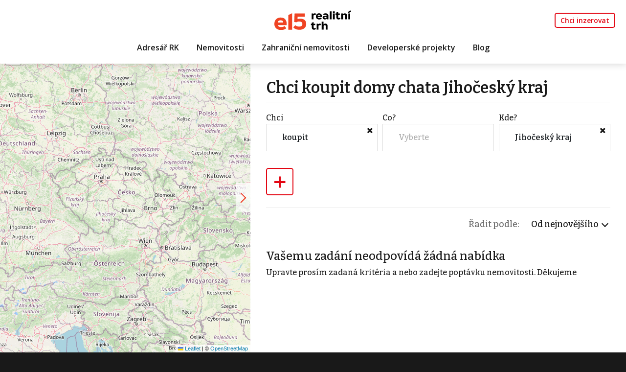

--- FILE ---
content_type: text/html
request_url: https://realitnitrh.e15.cz/chci-koupit-domy-chata-kraj-jihocesky
body_size: 8888
content:
<!DOCTYPE html><html lang="cs"><head><base href="https://realitnitrh.e15.cz/" /><meta http-equiv="Content-Type" content="text/html; charset=utf-8" /><meta name="author" content=" &copy; RealitníTrh.cz s.r.o., Realman s.r.o., www.realman.cz" /><meta name="viewport" content="width=device-width, initial-scale=1, minimum-scale=1.0, maximum-scale=1.0" /><link rel="bookmark" href="https://realitnitrh.e15.cz" /><meta name="copyright" content="https://realitnitrh.e15.cz" /><meta name="robots" content="index,follow" /><meta name="googlebot" content="snippet,archive" /><meta name="format-detection" content="telephone=no"><title>Chci koupit domy chata Jihočeský kraj | RealitníTrh.cz - články o realitách a inzerce nemovitostí z ČR i celého světa</title><meta name="keywords" content="" /><meta name="description" content="" /><meta name="apple-mobile-web-app-capable" content="yes"><meta http-equiv="X-UA-Compatible" content="IE=Edge"><link rel="stylesheet" type="text/css" href="https://a.rmcl.cz/realman5.cz/web/common/assets/css/rm_common.css?dc742" />
<link rel="preconnect" href="https://fonts.googleapis.com"><link rel="preconnect" href="https://fonts.gstatic.com" crossorigin><link rel="stylesheet" href="https://fonts.googleapis.com/css2?family=Bitter:wght@500;600&family=Open+Sans:wght@400;600;700&display=swap"><link rel="stylesheet" href="https://cdnjs.cloudflare.com/ajax/libs/bootstrap/5.2.0/css/bootstrap.min.css" integrity="sha512-XWTTruHZEYJsxV3W/lSXG1n3Q39YIWOstqvmFsdNEEQfHoZ6vm6E9GK2OrF6DSJSpIbRbi+Nn0WDPID9O7xB2Q==" crossorigin="anonymous" referrerpolicy="no-referrer" /><link rel="stylesheet" href="https://cdnjs.cloudflare.com/ajax/libs/fancyapps-ui/4.0.31/fancybox.min.css" integrity="sha512-u+sKK399eoGQLcJN/LNW9xSi01hDa/yNXcrjPGinWRp2CNxQqFjDgbcqEg3VL4aqAKBMb9x0+slTnLdrZ8geJA==" crossorigin="anonymous" referrerpolicy="no-referrer" /><link rel="stylesheet" href="https://cdnjs.cloudflare.com/ajax/libs/OwlCarousel2/2.3.4/assets/owl.carousel.min.css" integrity="sha512-tS3S5qG0BlhnQROyJXvNjeEM4UpMXHrQfTGmbQ1gKmelCxlSEBUaxhRBj/EFTzpbP4RVSrpEikbmdJobCvhE3g==" crossorigin="anonymous" referrerpolicy="no-referrer" /><link rel="stylesheet" href="https://cdnjs.cloudflare.com/ajax/libs/select2/4.0.13/css/select2.min.css" integrity="sha512-nMNlpuaDPrqlEls3IX/Q56H36qvBASwb3ipuo3MxeWbsQB1881ox0cRv7UPTgBlriqoynt35KjEwgGUeUXIPnw==" crossorigin="anonymous" referrerpolicy="no-referrer" /><link rel="stylesheet" type="text/css" href="https://a.rmcl.cz/realman5.cz/web/common/assets/css/font-awesome.min.css?dc742" />
<link rel="stylesheet" type="text/css" href="https://a.rmcl.cz/realitnitrh.cz/e15/css/custom.css?be475" />
<link rel="stylesheet" type="text/css" href="https://a.rmcl.cz/realitnitrh.cz/e15/css/responsive.css?be475" />
<link rel="stylesheet" type="text/css" href="https://a.rmcl.cz/realitnitrh.cz/e15/css/realman.css?be475" />
<script type="text/javascript"  src="https://a.rmcl.cz/realman5.cz/web/common/assets/js/jquery-2.1.3.min.js?dc742" rm-cookieconsent="rm-technical"></script>
<script type="text/javascript" integrity="sha512-bPs7Ae6pVvhOSiIcyUClR7/q2OAsRiovw4vAkX+zJbw3ShAeeqezq50RIIcIURq7Oa20rW2n2q+fyXBNcU9lrw==" crossorigin="anonymous" referrerpolicy="no-referrer" src="https://cdnjs.cloudflare.com/ajax/libs/OwlCarousel2/2.3.4/owl.carousel.min.js" rm-cookieconsent="rm-technical"></script><script type="text/javascript" integrity="sha512-2ImtlRlf2VVmiGZsjm9bEyhjGW4dU7B6TNwh/hx/iSByxNENtj3WVE6o/9Lj4TJeVXPi4bnOIMXFIJJAeufa0A==" crossorigin="anonymous" referrerpolicy="no-referrer" src="https://cdnjs.cloudflare.com/ajax/libs/select2/4.0.13/js/select2.min.js" rm-cookieconsent="rm-technical"></script><script type="text/javascript" integrity="sha512-rw9eOY40uV+Zf028LV0X5lNzCEC5LNDQiSXafYz19KP1bmthGTp70gak8zd12ANesy3wVfYNtBUPlchfe7Qbag==" crossorigin="anonymous" referrerpolicy="no-referrer" src="https://cdnjs.cloudflare.com/ajax/libs/select2/4.0.13/js/i18n/cs.js" rm-cookieconsent="rm-technical"></script><link rel="shortcut icon" type="image/x-icon" href="https://a.rmcl.cz/realitnitrh.cz/e15/images/fav/favicon.ico?be475"><link rel="apple-touch-icon" sizes="57x57" href="https://a.rmcl.cz/realitnitrh.cz/e15/fav/apple-icon-57x57.png?be475"><link rel="apple-touch-icon" sizes="60x60" href="https://a.rmcl.cz/realitnitrh.cz/e15/fav/apple-icon-60x60.png?be475"><link rel="apple-touch-icon" sizes="72x72" href="https://a.rmcl.cz/realitnitrh.cz/e15/fav/apple-icon-72x72.png?be475"><link rel="apple-touch-icon" sizes="76x76" href="https://a.rmcl.cz/realitnitrh.cz/e15/fav/apple-icon-76x76.png?be475"><link rel="apple-touch-icon" sizes="114x114" href="https://a.rmcl.cz/realitnitrh.cz/e15/fav/apple-icon-114x114.png?be475"><link rel="apple-touch-icon" sizes="120x120" href="https://a.rmcl.cz/realitnitrh.cz/e15/fav/apple-icon-120x120.png?be475"><link rel="apple-touch-icon" sizes="144x144" href="https://a.rmcl.cz/realitnitrh.cz/e15/fav/apple-icon-144x144.png?be475"><link rel="apple-touch-icon" sizes="152x152" href="https://a.rmcl.cz/realitnitrh.cz/e15/fav/apple-icon-152x152.png?be475"><link rel="apple-touch-icon" sizes="180x180" href="https://a.rmcl.cz/realitnitrh.cz/e15/fav/apple-icon-180x180.png?be475"><link rel="icon" type="image/png" sizes="192x192"  href="https://a.rmcl.cz/realitnitrh.cz/e15/fav/android-icon-192x192.png?be475"><link rel="icon" type="image/png" sizes="32x32" href="https://a.rmcl.cz/realitnitrh.cz/e15/fav/favicon-32x32.png?be475"><link rel="icon" type="image/png" sizes="96x96" href="https://a.rmcl.cz/realitnitrh.cz/e15/fav/favicon-96x96.png?be475"><link rel="icon" type="image/png" sizes="16x16" href="https://a.rmcl.cz/realitnitrh.cz/e15/fav/favicon-16x16.png?be475"><link rel="manifest" href="https://a.rmcl.cz/realitnitrh.cz/e15/fav/manifest.json?be475"><meta name="msapplication-TileColor" content="#ffffff"><meta name="msapplication-TileImage" content="https://a.rmcl.cz/realitnitrh.cz/e15/fav/ms-icon-144x144.png?be475"><meta name="theme-color" content="#ffffff"><noscript><style type="text/css">[data-aos] {opacity:1 !important;}</style></noscript><!-- CNC PAGE DEFINITION --><script type="text/javascript"  rm-cookieconsent="rm-technical">
	window.__cncPageDefinition = window.__cncPageDefinition || {};
	window.__cncPageDefinition.site = "realitnitrh";
	window.__cncPageDefinition.webType = "responsive";
	window.__cncPageDefinition.responsiveBreakpoint = 1079;//830;
	window.__cncPageDefinition.forceArea = "ostatni";
	window.__cncPageDefinition.template = "category";
	window.__cncPageDefinition.keywords = ["krajpraha", "krajjihocesky", "krajjihomoravsky", "krajkarlovarsky", "krajvysocina", "krajhradecky", "krajliberecky", "krajostravsky", "krajolomoucky", "krajpardubicky", "krajplzensky", "krajstredocesky", "krajustecky", "krajzlinsky"];</script><script type="text/javascript" id="cnc_wrapper" async="async" src="//w.cncenter.cz/cnc-wrapper.min.js" rm-cookieconsent="rm-technical"></script><!-- CNC PAGE DEFINITION --><style type="text/css">img {width:auto;height:auto;}</style><meta content="A0318BI7TvUfAnVoy7oDZJ1AJDnWrKXpbM152MADURg" name="google-site-verification" /><meta content="zAvtxz8ka7K4s_jHxJyPiFeHWQxZiq1uL8ZapVM6TLk" name="google-site-verification" /><meta property="og:url" content="https://realitnitrh.e15.cz/chci-koupit-domy-chata-kraj-jihocesky" /><meta property="og:type" content="website" /><meta property="og:title" content="Chci koupit domy chata Jihočeský kraj" /><meta property="og:description" content="" /><!-- rm-cookies-disabled-own-code --><script id="cnc_cpex_cmp" src="//cdn.cpex.cz/cmp/v2/cpex-cmp.min.js" async="async" rm-cookieconsent="rm-technical"></script>
<!-- Google Tag Manager -->
<script rm-cookieconsent="rm-technical">
window.didomiOnReady = window.didomiOnReady || [];
window.didomiOnReady.push(function (Didomi){
	(function(w,d,s,l,i){w[l]=w[l]||[];w[l].push(
		{event:'gtm.customInit'});
		w[l].push(
	{'gtm.start':
	new Date().getTime(),event:'gtm.js'});var f=d.getElementsByTagName(s)[0],
	j=d.createElement(s),dl=l!='dataLayer'?'&l='+l:'';j.async=true;j.src=
	'https://www.googletagmanager.com/gtm.js?id='+i+dl;f.parentNode.insertBefore(j,f);
	})(window,document,'script','dataLayer','GTM-T4V3B5T4');
});
</script>
<!-- End Google Tag Manager -->
<!-- (C)2000-2025 Gemius SA - gemiusPrism  / http://www.e15.cz/e15 - Ostatni -->
<script type="text/javascript">
var pp_gemius_use_cmp = true;
var pp_gemius_identifier = 'bIGQ0tvbt8wzEzK95trKEMbiT.QY9yvZlJ8kHazJU3r.A7';
// lines below shouldn't be edited
function gemius_pending(i) { window[i] = window[i] || function() {var x = window[i+'_pdata'] = window[i+'_pdata'] || []; x[x.length]=Array.prototype.slice.call(arguments, 0);};};
(function(cmds) { var c; while(c = cmds.pop()) gemius_pending(c)})(['gemius_cmd', 'gemius_hit', 'gemius_event', 'gemius_init', 'pp_gemius_hit', 'pp_gemius_event', 'pp_gemius_init']);
window.pp_gemius_cmd = window.pp_gemius_cmd || window.gemius_cmd;
(function(d,t) {try {var gt=d.createElement(t),s=d.getElementsByTagName(t)[0],l='http'+((location.protocol=='https:')?'s':''); gt.setAttribute('async','async');
gt.setAttribute('defer','defer'); gt.src=l+'://spir.hit.gemius.pl/xgemius.min.js'; s.parentNode.insertBefore(gt,s);} catch (e) {}})(document,'script');
</script><!-- rm-cookies-disabled-own-code --><link rel="canonical" href="https://realitnitrh.e15.cz/chci-koupit-domy-chata-kraj-jihocesky"></head><body class="reality"><div class="topfixmenu"></div><div class="wrapmenu"></div><header class="header2024"><div class="container"><nav class="navbar navbar-expand-md navbar-top"><div class="navbar-top-left"></div><div class="navbar-top-center text-md-center"><a href="https://realitnitrh.e15.cz" title="RealitníTrh.cz s.r.o." class="logo"><img src="https://a.rmcl.cz/realitnitrh.cz/e15/images/logo.svg?be475" alt="RealitníTrh.cz s.r.o." rmg="wu" ></a></div><div class="navbar-top-right navbar-collapse Xcollapse justify-content-end"><ul class="navbar-nav ml-auto"><li class="nav-item"><a href="https://realitnitrh.e15.cz/registrace-k-inzerci" title="Chci inzerovat" class="nav-link btn">Chci inzerovat</a></li><li class="nav-item d-md-none"><button type="button" data-bs-toggle="collapse" data-bs-target="#subnavigace" aria-controls="subnavigace" aria-expanded="false" aria-label="Toggle navigation" class="submenu"><div class="hamburger"><span></span><span></span><span></span><span></span></div>&nbsp;</button></li></ul></div></nav><nav class="navbar navbar-expand-md"><div class="navbar-collapse collapse justify-content-center" id="navigace"><ul class="navbar-nav ml-auto"><li class="nav-item"><a href="https://realitnitrh.e15.cz/adresar-inzerujicich-realitnich-kancelari" title="Adresář RK" class="nav-link">Adresář RK</a></li><li class="nav-item"><a href="https://realitnitrh.e15.cz/nemovitosti" title="Nemovitosti" class="nav-link">Nemovitosti</a></li><li class="nav-item"><a href="https://realitnitrh.e15.cz/zahranicni-nemovitosti" title="Zahraniční nemovitosti" class="nav-link">Zahraniční nemovitosti</a></li><li class="nav-item"><a href="https://realitnitrh.e15.cz/developerske-projekty" title="Developerské projekty" class="nav-link">Developerské projekty</a></li><li class="nav-item"><a href="https://realitnitrh.e15.cz/blog" title="Blog" class="nav-link">Blog</a></li></ul><div id="subnavigace" class="collapse"><div class="container"><div class="row"><div class="col-12"><span><a href="https://realitnitrh.e15.cz/adresar-inzerujicich-realitnich-kancelari" title="Adresář RK" class="">Adresář RK</a></span></div><div class="col-12"><span><a href="https://realitnitrh.e15.cz/nemovitosti" title="Nemovitosti" class="">Nemovitosti</a></span></div><div class="col-12"><span><a href="https://realitnitrh.e15.cz/zahranicni-nemovitosti" title="Zahraniční nemovitosti" class="">Zahraniční nemovitosti</a></span></div><div class="col-12"><span><a href="https://realitnitrh.e15.cz/developerske-projekty" title="Developerské projekty" class="">Developerské projekty</a></span></div><div class="col-12"><span><a href="https://realitnitrh.e15.cz/blog" title="Blog" class="">Blog</a></span></div></div></div></div></div></nav></div></header><main><script type="text/javascript"  src="https://a.rmcl.cz/realman5.cz/web/common/assets/js/js-marker-clusterer/markerclusterer_compiled.js?d3a5b" rm-cookieconsent="rm-technical"></script><script type="text/javascript"  rm-cookieconsent="rm-technical">var MyMapOptions = { styles: [ { stylers: [ { lightness: 0 }, { saturation: -80 } ] } ], clusterer: { maxZoom: 15, styles: [ { height:55, url:'https://a.rmcl.cz/realitnitrh.cz/e15/images/m2.png?be475', width:57, textColor:'#FFF' } ] } };</script><script type="text/javascript" async src="https://a.rmcl.cz/realman5.cz/web/common/assets/js/openStreetMap.js?d3a5b" rm-cookieconsent="rm-technical"></script><link rel="stylesheet" href="https://cdnjs.cloudflare.com/ajax/libs/leaflet/1.9.4/leaflet.min.css" integrity="sha512-h9FcoyWjHcOcmEVkxOfTLnmZFWIH0iZhZT1H2TbOq55xssQGEJHEaIm+PgoUaZbRvQTNTluNOEfb1ZRy6D3BOw==" crossorigin="anonymous" referrerpolicy="no-referrer" /><link rel="stylesheet" href="https://cdnjs.cloudflare.com/ajax/libs/leaflet.markercluster/1.5.3/MarkerCluster.min.css" integrity="sha512-ENrTWqddXrLJsQS2A86QmvA17PkJ0GVm1bqj5aTgpeMAfDKN2+SIOLpKG8R/6KkimnhTb+VW5qqUHB/r1zaRgg==" crossorigin="anonymous" referrerpolicy="no-referrer" /><link rel="stylesheet" href="https://cdnjs.cloudflare.com/ajax/libs/leaflet.markercluster/1.5.3/MarkerCluster.Default.min.css" integrity="sha512-fYyZwU1wU0QWB4Yutd/Pvhy5J1oWAwFXun1pt+Bps04WSe4Aq6tyHlT4+MHSJhD8JlLfgLuC4CbCnX5KHSjyCg==" crossorigin="anonymous" referrerpolicy="no-referrer" /><style type="text/css">.rm-map-osm-wrapper { z-index:0; } .leaflet-container { font-size:11px !important; } .leaflet-container span { color:#000 !important; display:inline !important; float:none !important; margin:0 !important; } .leaflet-popup-content > div { max-width:75vw; } .leaflet-container .leaflet-tile { border-radius:0 !important; }</style><script type="text/javascript" integrity="sha512-puJW3E/qXDqYp9IfhAI54BJEaWIfloJ7JWs7OeD5i6ruC9JZL1gERT1wjtwXFlh7CjE7ZJ+/vcRZRkIYIb6p4g==" crossorigin="anonymous" referrerpolicy="no-referrer" src="https://cdnjs.cloudflare.com/ajax/libs/leaflet/1.9.4/leaflet.min.js" rm-cookieconsent="rm-technical"></script><script type="text/javascript" integrity="sha512-TiMWaqipFi2Vqt4ugRzsF8oRoGFlFFuqIi30FFxEPNw58Ov9mOy6LgC05ysfkxwLE0xVeZtmr92wVg9siAFRWA==" crossorigin="anonymous" referrerpolicy="no-referrer" src="https://cdnjs.cloudflare.com/ajax/libs/leaflet.markercluster/1.5.3/leaflet.markercluster.min.js" rm-cookieconsent="rm-technical"></script><script type="text/javascript"  rm-cookieconsent="rm-technical">var mapHasOwnMarkerIcon = 0;</script><div id="map-canvas" class="rm-map-osm-wrapper mapa"></div><script type="text/javascript"  rm-cookieconsent="rm-technical">$(window).on("load", function(){ renderOpenStreetMapMulti( "map-canvas", '{"rm_cond":"uS+p9GGV%2BBTDEnqhiHo77crONX88Kix0j%2BzikyXX6q%2F9W8QDeiHB6OeLFQ2cKcoxKftc51LRMn9Uli%2BfqTfby0l3iKxq5JVr3%2F7MuYsR04YoARRWWgDYbvoGwZzw%2BsOyeXulzA4HezdE9FwsXbhvBK3fAvOYkE0NClOoJGAXoLGx3oXDl55FDJmR2TGAgLmuhmZQUZJlNCHk%2FKBjIdtWiuJGpVIHgSN7Q7AVO1F7V6uDEDk1JddkwbdJKg6cyF8j8R9%2BtO3dWhOcSJdJ1qX9gaw9Bhx0Ds4CCYlniGqCa%2BlhVLC4g4K3nPhEzHmavxZE7Pb1zs%2FtubSXQbTSUBuUe8VjLm8kPnhuJihYhLbIM5l8kGBa2njri0MYaiB5H0AnW2g%2BJF%2F64Gd3GoZ2lPE9TN8BfsYW3GZKTiPpdI2dGC%2BGlnZ3keQ4eGdFxAzWaPqd3%2FWW0CIXAhWLhFuGyZCnSYtDEm2p6%2BKXcD9AiKvZSUaNpRNts5dKoSBiEPaHKtkEpHA2VBFzTF2E2txQnWQTAeO%2FRjb6N6pvJREPo7U0NtHktOmX0Ucr9dS6%2FMjw3rbNVqFAMtr%2B6fAjYTAlQZJel6ZBfRfpaQmxDxYlOJLp9%2BCsLTW19BJkkKLl74iEJg1crK2HS7LfEvVpVwryYvFc%2Fe3igshYSZVgq3d1UJbtvlY8iNgOvfeOtEnJVbaqtDbhY4AsYX%2BsGvdoyO7rdm8VlM7YZUXRgEuQVpoOViJ9LusAhyWJM20Chv8HLJu0YrmPr4WqMIlllBpeNOTaSuXZVDh2ZZQuubs7fa17lNbG2JJ%2FWqrzh1C9zr7SzWf4zU6BbAvZYes%2BKBuObD3XXJuPzaBtM2z5ZWiLj3ngbW2hEpGWDDOaFtnTUzy5yUKwB%2BCkZA8fWIQbG1tEcBVWuADkCyCJbIHTgXNmAmsfVkhmtryGMfKPzrBqb4sRgbMA6MbCSsi%2BeP%2BdNWKiIYKgFKaxcWBxaFO5cz%2FNUNHVW1RH7CFE5O1MNgaLuP2gyuPkhheaEPWP09qRNkb6v%2FhF1wTPyeo77Ze3u7RMJoyncSG2QOeFlxpSXI5aBgkR%2FC10oZAeYqMshj0DdN9b%2BgK3N2OBG%2BMq%2FTNYJHp2vasQcRLqtRLWgWCxuPRWugAlkNFpr6Uh4Z0"}', { styles: [ { stylers: [ { lightness: 0 }, { saturation: -80 } ] } ], clusterer: { maxZoom: 15, styles: [ { height:55, url:'https://a.rmcl.cz/realitnitrh.cz/e15/images/m2.png?be475', width:57, textColor:'#FFF' } ] } } ); });</script><a href="#" class="zvetsitmapu" data-text="zvětšit mapu" data-text2="zmenšit mapu" title="zvětšit mapu"></a><section class="vypis"><div class="container"><div class="row"><div class="col-12"><h1>Chci koupit domy chata Jihočeský kraj</h1></div><div class="col-md-12"><hr></div><form id="MainSearch" class="filtr" method="get" action="https://realitnitrh.e15.cz/nemovitosti"><div class="formradek"><div class="row"><div class="col-sm-4 filtrbox filtrbox_open" id="filtrbox_advert_function"><label>Chci</label><div><div class="dropdown"><span class="form-control" data-bs-toggle="dropdown" title="koupit">koupit</span><div class="dropdown-menu"><div class="form-check"><input type="checkbox" name="advert_function[1]" value="1" id="advert_function1" class="form-check-input" checked="checked"> <label class="form-check-label" for="advert_function1">koupit</label></div><div class="form-check"><input type="checkbox" name="advert_function[2]" value="2" id="advert_function2" class="form-check-input"> <label class="form-check-label" for="advert_function2">si pronajmout</label></div><div class="form-check"><input type="checkbox" name="advert_function[3]" value="3" id="advert_function3" class="form-check-input"> <label class="form-check-label" for="advert_function3">vydražit</label></div><div class="form-check"><input type="checkbox" name="advert_function[4]" value="4" id="advert_function4" class="form-check-input"> <label class="form-check-label" for="advert_function4">koupit podíl</label></div><button type="submit">Uložit</button></div></div><i class="fa fa-times filtrbox-close"></i></div></div><div class="col-sm-4 filtrbox filtrbox_open" id="filtrbox_advert_type"><label>Co?</label><div><div class="dropdown"><span class="form-control" data-bs-toggle="dropdown" title="Vyberte"><span>Vyberte</span></span><div class="dropdown-menu"><div class="form-check"><input type="checkbox" name="advert_type[1]" value="1" id="advert_type1" class="form-check-input" rel="at_1"> <label class="form-check-label" for="advert_type1">Byty</label></div><div class="at at_1"><div class="form-check form-check-inline"><input type="checkbox" name="advert_subtype[2]" value="2" id="advert_subtype2" class="form-check-input"> <label class="form-check-label" for="advert_subtype2">1+kk</label></div></div><div class="form-check"><input type="checkbox" name="advert_type[4]" value="4" id="advert_type4" class="form-check-input" rel="at_4"> <label class="form-check-label" for="advert_type4">Komerční</label></div><div class="at at_4"><div class="form-check form-check-inline"><input type="checkbox" name="advert_subtype[25]" value="25" id="advert_subtype25" class="form-check-input"> <label class="form-check-label" for="advert_subtype25">Kanceláře</label></div><div class="form-check form-check-inline"><input type="checkbox" name="advert_subtype[26]" value="26" id="advert_subtype26" class="form-check-input"> <label class="form-check-label" for="advert_subtype26">Sklad</label></div><div class="form-check form-check-inline"><input type="checkbox" name="advert_subtype[27]" value="27" id="advert_subtype27" class="form-check-input"> <label class="form-check-label" for="advert_subtype27">Výroba</label></div><div class="form-check form-check-inline"><input type="checkbox" name="advert_subtype[28]" value="28" id="advert_subtype28" class="form-check-input"> <label class="form-check-label" for="advert_subtype28">Obchodní prostory</label></div><div class="form-check form-check-inline"><input type="checkbox" name="advert_subtype[29]" value="29" id="advert_subtype29" class="form-check-input"> <label class="form-check-label" for="advert_subtype29">Ubytování</label></div><div class="form-check form-check-inline"><input type="checkbox" name="advert_subtype[30]" value="30" id="advert_subtype30" class="form-check-input"> <label class="form-check-label" for="advert_subtype30">Restaurace</label></div><div class="form-check form-check-inline"><input type="checkbox" name="advert_subtype[31]" value="31" id="advert_subtype31" class="form-check-input"> <label class="form-check-label" for="advert_subtype31">Zemědělský</label></div><div class="form-check form-check-inline"><input type="checkbox" name="advert_subtype[38]" value="38" id="advert_subtype38" class="form-check-input"> <label class="form-check-label" for="advert_subtype38">Činžovní dům</label></div><div class="form-check form-check-inline"><input type="checkbox" name="advert_subtype[32]" value="32" id="advert_subtype32" class="form-check-input"> <label class="form-check-label" for="advert_subtype32">Ostatní</label></div><div class="form-check form-check-inline"><input type="checkbox" name="advert_subtype[57]" value="57" id="advert_subtype57" class="form-check-input"> <label class="form-check-label" for="advert_subtype57">Apartmány</label></div></div><button type="submit">Uložit</button></div></div><i class="fa fa-times filtrbox-close filtrbox-close-hide"></i></div></div><script type="text/javascript" defer src="https://a.rmcl.cz/realman5.cz/web/common/assets/js/select.function.js?d3a5b" rm-cookieconsent="rm-technical"></script><script type="text/javascript" defer src="https://a.rmcl.cz/realman5.cz/web/common/assets/js/runDependOnCheckboxElement.js?d3a5b" rm-cookieconsent="rm-technical"></script><div class="col-sm-4 filtrbox filtrbox_open" id="filtrbox_locor"><label>Kde?</label><div><div class="dropdown"><span class="form-control" data-bs-toggle="dropdown" title="Jihočeský kraj">Jihočeský kraj</span><div class="dropdown-menu"><select name="locor_byvalue[]" class="select2" multiple style="width: 100%" data-sel2-placeholder="okres, město, čtvrť" data-sel2-noresults="V této lokalitě nebyla nalezena žádná nabídka." data-sel2-minresults="0"><option value="kraj_kod|35" selected="selected">Jihočeský kraj</option></select><button type="submit">Uložit</button></div></div><i class="fa fa-times filtrbox-close"></i></div></div><div class="col-sm-4 filtrbox" id="filtrbox_add"><label></label><div><div class="dropdown"><span class="form-control" data-bs-toggle="dropdown" title="Filtrovat podle:">+</span><div class="dropdown-menu"><a class="dropdown-item" href="#" data-box="filtrbox_advert_room_count">Počet pokojů</a><a class="dropdown-item" href="#" data-box="filtrbox_building_type">Stavba</a><a class="dropdown-item" href="#" data-box="filtrbox_object_kind">Poloha domu</a><a class="dropdown-item" href="#" data-box="filtrbox_object_type">Typ domu</a><a class="dropdown-item" href="#" data-box="filtrbox_building_condition">Stav objektu</a><a class="dropdown-item" href="#" data-box="filtrbox_object_location">Umístění objektu</a><a class="dropdown-item" href="#" data-box="filtrbox_price">Cena</a><a class="dropdown-item" href="#" data-box="filtrbox_area">Plocha</a><a class="dropdown-item" href="#" data-box="filtrbox_estate_area">Výměra pozemku</a></div></div></div></div><input type="hidden" name="locality_foreign" value="2" /><input type="hidden" name="allowRedirectSeo" value="1" /></div></div></form><div class="d-none"><div class="col-sm-4 filtrbox" id="filtrbox_advert_room_count"><label>Počet pokojů</label><div><div class="dropdown"><span class="form-control" data-bs-toggle="dropdown" title="Vyberte"><span>Vyberte</span></span><div class="dropdown-menu"><div class="form-check"><input type="checkbox" name="advert_room_count[1]" value="1" id="advert_room_count1" class="form-check-input"> <label class="form-check-label" for="advert_room_count1">1 pokoj</label></div><div class="form-check"><input type="checkbox" name="advert_room_count[2]" value="2" id="advert_room_count2" class="form-check-input"> <label class="form-check-label" for="advert_room_count2">2 pokoje</label></div><div class="form-check"><input type="checkbox" name="advert_room_count[3]" value="3" id="advert_room_count3" class="form-check-input"> <label class="form-check-label" for="advert_room_count3">3 pokoje</label></div><div class="form-check"><input type="checkbox" name="advert_room_count[4]" value="4" id="advert_room_count4" class="form-check-input"> <label class="form-check-label" for="advert_room_count4">4 pokoje</label></div><div class="form-check"><input type="checkbox" name="advert_room_count[5]" value="5" id="advert_room_count5" class="form-check-input"> <label class="form-check-label" for="advert_room_count5">5 a více pokojů</label></div><div class="form-check"><input type="checkbox" name="advert_room_count[6]" value="6" id="advert_room_count6" class="form-check-input"> <label class="form-check-label" for="advert_room_count6">Atypický</label></div><button type="submit">Uložit</button></div></div><i class="fa fa-times filtrbox-close"></i></div></div><div class="col-sm-4 filtrbox" id="filtrbox_building_type"><label>Stavba</label><div><div class="dropdown"><span class="form-control" data-bs-toggle="dropdown" title="Vyberte"><span>Vyberte</span></span><div class="dropdown-menu"><div class="form-check"><input type="checkbox" name="building_type[1]" value="1" id="building_type1" class="form-check-input"> <label class="form-check-label" for="building_type1">Dřevěná</label></div><div class="form-check"><input type="checkbox" name="building_type[2]" value="2" id="building_type2" class="form-check-input"> <label class="form-check-label" for="building_type2">Cihlová</label></div><div class="form-check"><input type="checkbox" name="building_type[3]" value="3" id="building_type3" class="form-check-input"> <label class="form-check-label" for="building_type3">Kamenná</label></div><div class="form-check"><input type="checkbox" name="building_type[4]" value="4" id="building_type4" class="form-check-input"> <label class="form-check-label" for="building_type4">Montovaná</label></div><div class="form-check"><input type="checkbox" name="building_type[5]" value="5" id="building_type5" class="form-check-input"> <label class="form-check-label" for="building_type5">Panelová</label></div><div class="form-check"><input type="checkbox" name="building_type[6]" value="6" id="building_type6" class="form-check-input"> <label class="form-check-label" for="building_type6">Skeletová</label></div><div class="form-check"><input type="checkbox" name="building_type[7]" value="7" id="building_type7" class="form-check-input"> <label class="form-check-label" for="building_type7">Smíšená</label></div><button type="submit">Uložit</button></div></div><i class="fa fa-times filtrbox-close"></i></div></div><div class="col-sm-4 filtrbox" id="filtrbox_object_kind"><label>Poloha domu</label><div><div class="dropdown"><span class="form-control" data-bs-toggle="dropdown" title="Vyberte"><span>Vyberte</span></span><div class="dropdown-menu"><div class="form-check"><input type="checkbox" name="object_kind[1]" value="1" id="object_kind1" class="form-check-input"> <label class="form-check-label" for="object_kind1">Řadový</label></div><div class="form-check"><input type="checkbox" name="object_kind[2]" value="2" id="object_kind2" class="form-check-input"> <label class="form-check-label" for="object_kind2">Rohový</label></div><div class="form-check"><input type="checkbox" name="object_kind[3]" value="3" id="object_kind3" class="form-check-input"> <label class="form-check-label" for="object_kind3">V bloku</label></div><div class="form-check"><input type="checkbox" name="object_kind[4]" value="4" id="object_kind4" class="form-check-input"> <label class="form-check-label" for="object_kind4">Samostatný</label></div><button type="submit">Uložit</button></div></div><i class="fa fa-times filtrbox-close"></i></div></div><div class="col-sm-4 filtrbox" id="filtrbox_object_type"><label>Typ domu</label><div><div class="dropdown"><span class="form-control" data-bs-toggle="dropdown" title="Vyberte"><span>Vyberte</span></span><div class="dropdown-menu"><div class="form-check"><input type="checkbox" name="object_type[1]" value="1" id="object_type1" class="form-check-input"> <label class="form-check-label" for="object_type1">Přízemní</label></div><div class="form-check"><input type="checkbox" name="object_type[2]" value="2" id="object_type2" class="form-check-input"> <label class="form-check-label" for="object_type2">Patrový</label></div><button type="submit">Uložit</button></div></div><i class="fa fa-times filtrbox-close"></i></div></div><div class="col-sm-4 filtrbox" id="filtrbox_building_condition"><label>Stav objektu</label><div><div class="dropdown"><span class="form-control" data-bs-toggle="dropdown" title="Vyberte"><span>Vyberte</span></span><div class="dropdown-menu"><div class="form-check"><input type="checkbox" name="building_condition[1]" value="1" id="building_condition1" class="form-check-input"> <label class="form-check-label" for="building_condition1">Velmi dobrý</label></div><div class="form-check"><input type="checkbox" name="building_condition[2]" value="2" id="building_condition2" class="form-check-input"> <label class="form-check-label" for="building_condition2">Dobrý</label></div><div class="form-check"><input type="checkbox" name="building_condition[3]" value="3" id="building_condition3" class="form-check-input"> <label class="form-check-label" for="building_condition3">Špatný</label></div><div class="form-check"><input type="checkbox" name="building_condition[4]" value="4" id="building_condition4" class="form-check-input"> <label class="form-check-label" for="building_condition4">Ve výstavbě</label></div><div class="form-check"><input type="checkbox" name="building_condition[5]" value="5" id="building_condition5" class="form-check-input"> <label class="form-check-label" for="building_condition5">Projekt</label></div><div class="form-check"><input type="checkbox" name="building_condition[6]" value="6" id="building_condition6" class="form-check-input"> <label class="form-check-label" for="building_condition6">Novostavba</label></div><div class="form-check"><input type="checkbox" name="building_condition[7]" value="7" id="building_condition7" class="form-check-input"> <label class="form-check-label" for="building_condition7">K demolici</label></div><div class="form-check"><input type="checkbox" name="building_condition[8]" value="8" id="building_condition8" class="form-check-input"> <label class="form-check-label" for="building_condition8">Před rekonstrukcí</label></div><div class="form-check"><input type="checkbox" name="building_condition[9]" value="9" id="building_condition9" class="form-check-input"> <label class="form-check-label" for="building_condition9">Po rekonstrukci</label></div><div class="form-check"><input type="checkbox" name="building_condition[10]" value="10" id="building_condition10" class="form-check-input"> <label class="form-check-label" for="building_condition10">V rekonstrukci</label></div><button type="submit">Uložit</button></div></div><i class="fa fa-times filtrbox-close"></i></div></div><div class="col-sm-4 filtrbox" id="filtrbox_object_location"><label>Umístění objektu</label><div><div class="dropdown"><span class="form-control" data-bs-toggle="dropdown" title="Vyberte"><span>Vyberte</span></span><div class="dropdown-menu"><div class="form-check"><input type="checkbox" name="object_location[1]" value="1" id="object_location1" class="form-check-input"> <label class="form-check-label" for="object_location1">Centrum obce</label></div><div class="form-check"><input type="checkbox" name="object_location[2]" value="2" id="object_location2" class="form-check-input"> <label class="form-check-label" for="object_location2">Klidná část obce</label></div><div class="form-check"><input type="checkbox" name="object_location[3]" value="3" id="object_location3" class="form-check-input"> <label class="form-check-label" for="object_location3">Rušná část obce</label></div><div class="form-check"><input type="checkbox" name="object_location[4]" value="4" id="object_location4" class="form-check-input"> <label class="form-check-label" for="object_location4">Okraj obce</label></div><div class="form-check"><input type="checkbox" name="object_location[5]" value="5" id="object_location5" class="form-check-input"> <label class="form-check-label" for="object_location5">Sídliště</label></div><div class="form-check"><input type="checkbox" name="object_location[6]" value="6" id="object_location6" class="form-check-input"> <label class="form-check-label" for="object_location6">Polosamota</label></div><div class="form-check"><input type="checkbox" name="object_location[7]" value="7" id="object_location7" class="form-check-input"> <label class="form-check-label" for="object_location7">Samota</label></div><button type="submit">Uložit</button></div></div><i class="fa fa-times filtrbox-close"></i></div></div><div class="col-sm-4 filtrbox" id="filtrbox_price"><label>Cena</label><div><div class="dropdown"><span class="form-control" data-bs-toggle="dropdown" title="Vyberte"><span>Vyberte</span></span><div class="dropdown-menu"><div class="input-group"><div class="input-group-prepend"><span class="input-group-text">od</span></div><input type="text" name="web_price_from" value="" class="form-control" data-name-m2-off="web_price_from" data-name-m2-on="web_price_m2_from"><div class="input-group-append"><span class="input-group-text" data-text-m2-off="Kč" data-text-m2-on="Kč/m²">Kč</span></div></div><div class="input-group"><div class="input-group-prepend"><span class="input-group-text">do</span></div><input type="text" name="web_price_to" value="" class="form-control" data-name-m2-off="web_price_to" data-name-m2-on="web_price_m2_to"><div class="input-group-append"><span class="input-group-text" data-text-m2-off="Kč" data-text-m2-on="Kč/m²">Kč</span></div></div><div id="input-group-pricem2"><div class="form-check"><input type="checkbox" name="price_m2" value="1" id="price_m21" class="form-check-input"> <label class="form-check-label" for="price_m21">cena za m²</label></div></div><button type="submit">Uložit</button></div></div><i class="fa fa-times filtrbox-close"></i></div></div><div class="col-sm-4 filtrbox" id="filtrbox_area"><label>Plocha</label><div><div class="dropdown"><span class="form-control" data-bs-toggle="dropdown" title="Vyberte"><span>Vyberte</span></span><div class="dropdown-menu"><div class="input-group"><div class="input-group-prepend"><span class="input-group-text">od</span></div><input type="text" name="common_area_rm_between[0]" value="" class="form-control"><div class="input-group-append"><span class="input-group-text">m²</span></div></div><div class="input-group"><div class="input-group-prepend"><span class="input-group-text">do</span></div><input type="text" name="common_area_rm_between[1]" value="" class="form-control"><div class="input-group-append"><span class="input-group-text">m²</span></div></div><button type="submit">Uložit</button></div></div><i class="fa fa-times filtrbox-close"></i></div></div><div class="col-sm-4 filtrbox" id="filtrbox_estate_area"><label>Výměra pozemku</label><div><div class="dropdown"><span class="form-control" data-bs-toggle="dropdown" title="Vyberte"><span>Vyberte</span></span><div class="dropdown-menu"><div class="input-group"><div class="input-group-prepend"><span class="input-group-text">od</span></div><input type="text" name="estate_area_rm_between[0]" value="" class="form-control"><div class="input-group-append"><span class="input-group-text">m²</span></div></div><div class="input-group"><div class="input-group-prepend"><span class="input-group-text">do</span></div><input type="text" name="estate_area_rm_between[1]" value="" class="form-control"><div class="input-group-append"><span class="input-group-text">m²</span></div></div><button type="submit">Uložit</button></div></div><i class="fa fa-times filtrbox-close"></i></div></div></div><div class="col-md-12"><hr></div><div class="col text-end"><h6>Řadit podle:</h6></div><div class="col-auto text-end"><select id="search-sort" class="custom-select sources" placeholder="QQ"><option value="https://realitnitrh.e15.cz/chci-koupit-domy-chata-kraj-jihocesky?sort=updated&amp;sort_how=DESC" selected="selected">Od nejnovějšího</option><option value="https://realitnitrh.e15.cz/chci-koupit-domy-chata-kraj-jihocesky?sort=common_price&amp;sort_how=ASC">Od nejlevnějšího</option><option value="https://realitnitrh.e15.cz/chci-koupit-domy-chata-kraj-jihocesky?sort=common_price&amp;sort_how=DESC">Od nejdražšího</option></select></div><h4>Vašemu zadání neodpovídá žádná nabídka</h4><p>Upravte prosím zadaná kritéria a nebo zadejte poptávku nemovitosti. Děkujeme</p></div></div></section></main><footer><div class="container"><div class="row mob01"><div class="col-md-12"><ul><li><a href="https://realitnitrh.e15.cz/informace/inzerce/obchodni-podminky" title="Obchodní podmínky">Obchodní podmínky</a></li><li><a href="https://realitnitrh.e15.cz/informace/inzerce/pravidla-inzerce" title="Pravidla inzerce">Pravidla inzerce</a></li><li><a href="https://realitnitrh.e15.cz/informace/inzerce/cenik" title="Ceník">Ceník</a></li><li><a href="https://realitnitrh.e15.cz/registrace-k-inzerci" title="Registrace">Registrace</a></li><li><a href="https://www.cncenter.cz/kontakt" title="Kontakt">Kontakt</a></li></ul></div></div><div class="row mob04"><div class="col-md-12"><p>© 2022 - 2026 Copyright CZECH NEWS CENTER a.s. a dodavatelé obsahu  | <a href="https://www.cncenter.cz/autorska-prava" target="_blank">Autorská práva k publikovaným materiálům</a> | <a href="https://www.cncenter.cz/podminky-uzivani" target="_blank">Podmínky pro užívání služby informační společnosti</a> | <a href="https://www.cncenter.cz/zasady-ochrany-osobnich-udaju" target="_blank">Informace o zpracování osobních údajů</a> | <a href="https://www.cncenter.cz/cookies" target="_blank">Cookies</a> | <a href="#" onclick="Didomi.preferences.show(); return false">Nastavení soukromí</a> | <a href="https://www.cncenter.cz/o-nas" target="_blank">Vlastnická struktura</a> | <a href="https://www.cncenter.cz/jednotne-kontaktni-misto" target="_blank">Jednotné kontaktní místo / Single Point of Contact</a> | <a href="https://cncenter.cz/podani-oznameni" target="_blank">Podat oznámení</a></p></div></div></div></footer><script type="text/javascript" integrity="sha512-9GacT4119eY3AcosfWtHMsT5JyZudrexyEVzTBWV3viP/YfB9e2pEy3N7WXL3SV6ASXpTU0vzzSxsbfsuUH4sQ==" crossorigin="anonymous" referrerpolicy="no-referrer" src="https://cdnjs.cloudflare.com/ajax/libs/bootstrap/5.2.0/js/bootstrap.bundle.min.js" rm-cookieconsent="rm-technical"></script><script type="text/javascript" integrity="sha512-OP5UDNTrL0tjvwTB5LHB0I6gTZNNW3zxjq1eg3ezPRGGMmWycR0hI9LucqotK97avbFJ0TiPc2lnJoHXqYKvRQ==" crossorigin="anonymous" referrerpolicy="no-referrer" src="https://cdnjs.cloudflare.com/ajax/libs/fancyapps-ui/4.0.31/fancybox.umd.min.js" rm-cookieconsent="rm-technical"></script><script type="text/javascript" defer src="https://a.rmcl.cz/realitnitrh.cz/e15/js/custom.js?be475" rm-cookieconsent="rm-technical"></script>
<script type="text/javascript" defer src="https://a.rmcl.cz/realman5.cz/web/common/assets/js/send_contact.js?dc742" rm-cookieconsent="rm-technical"></script>
<script type="text/javascript" defer src="https://a.rmcl.cz/realman5.cz/web/common/assets/js/search_ajax_form.js?dc742" rm-cookieconsent="rm-technical"></script>
<script type="text/javascript" defer src="https://a.rmcl.cz/realman5.cz/web/common/assets/js/cookie.js?dc742" rm-cookieconsent="rm-technical"></script>
<script type="text/javascript" defer src="https://a.rmcl.cz/realman5.cz/web/common/assets/js/jquery.inputmask.bundle.min.js?dc742" rm-cookieconsent="rm-technical"></script>
<script type="text/javascript" defer src="https://a.rmcl.cz/realman5.cz/web/common/assets/js/realman_mask.js?dc742" rm-cookieconsent="rm-technical"></script>
<!-- rm-cookies-disabled-own-code --><!-- rm-cookies-disabled-own-code --><div id="cnc_out_of_page"></div></body></html>

--- FILE ---
content_type: text/css; charset=utf-8
request_url: https://a.rmcl.cz/realitnitrh.cz/e15/css/responsive.css?be475
body_size: 758
content:
@media (min-width: 2600px) {
}

@media (min-width: 1600px) {
}

@media (max-width: 1730px) {
}

@media (min-width: 1600px) {
	
}

@media (max-width: 1440px) {
	.parametry {
		width: 35%;
		margin-left: 65%;
	}
	.vyhledat iframe {width: 65%;}
}

/* iPad landscape ----------- */
@media only screen and (min-device-width : 768px) and (max-device-width : 1180px) and (orientation : landscape) and (-webkit-min-device-pixel-ratio : 2) {
}

@media only screen and (min-device-width : 1180px) and (max-device-width : 1366px) and (orientation : landscape) and (-webkit-min-device-pixel-ratio : 2) {
}

/* ipad portrait ----------------------------------- */
@media only screen and (min-device-width : 768px) and (max-device-width : 1024px) and (orientation : portrait) {
}

/* ipad portrait ----------------------------------- */
@media only screen and (min-device-width : 768px) and (max-device-width : 900px) and (orientation : portrait) {
}
	
/* mobile landscape ----------------------------------- */
@media (min-width: 481px) and (max-width: 896px) and (orientation: landscape) {
	body {
		height: 100vh;
		overflow: hidden;
	}
	.landscape {
		display: block;
		position: absolute;
		left: 0;
		top: 0;
		width: 100%;
		height: 100vh;
		background: #fff;
		z-index: 20;
		text-align: center;
	}
	.landscape h6 {
		position: absolute;
		left: 50%;
		top: 50%;
		margin: 0;
		font-size: 24px;
		font-family: "Averta-Extrabold", sans-serif;
		transform: translate(-50%,-50%);
	}
}

/* mobile portrait ----------------------------------- */
@media(max-width:480px) and (orientation : portrait) {
	body {padding-top: 0;}
	header .navbar {justify-content: flex-end;}
	header > .container {
		padding-top: 18px;
		padding-bottom: 18px;
	}
	.logo {
		top: 14px;
		transform: translate(0,0);
	}
	header .navbar-nav, .desktop, .vyhledavani-boxy .col-sm-3, .zvetsitmapu {display: none;}
	header .navbar-collapse.collapse.show #subnavigace, .mobil {display: block;}
	#subnavigace {
		left: -15px;
		right: -15px;
		overflow-y: auto !important;
		height: 92vh;
    	margin-top: 16px;
		padding: 20px 10px;
	}
	#subnavigace ul li {padding: 0;}
	#subnavigace span {padding: 5px 0;}
	#subnavigace span a {font-size: 17px;}
	#subnavigace h2, #subnavigace h3 {
		font-size: 17px;
		margin: 10px 0 5px 0;
	}
	#subnavigace .col-sm-3.col-md-3 {
		text-align: center;
		padding-bottom: 15px;
	}
	.vyhledavani {
		background: url(../images/bg01.jpg) no-repeat center;
		background-size: auto 100%;
		margin: 15px 0;
		padding: 5vh 0 3vh 0;
	}
	.vyhledavani-boxy {width: 100%;}
	.home h1 {
		font-size: 34px;
		margin: 20px 0;
	}
	.home h2 {
		font-size: 25px;
		margin: 20px 0;
	}
	.home h1 br, .home h2 br {display: block;}
	.clanky h2, .clanky h3 {font-size: 22px;}
	.clanky h3 {margin: 10px 0 0 0;}
	.clanky .col-sm-8.offset-sm-4, footer .col-sm-6.order-sm-1 {text-align: center;}
	
	footer {padding: 20px 0;}
	.mob01 {order: 0;}
	.mob02 {order: 1;}
	.mob03 {order: 3;}
	.mob04 {order: 4;}
	footer .col-md-12 ol li:last-child {margin-top: 30px;}
	footer .col-sm-6.order-sm-1 img[src$=".svg"] {
		transform: translate(0,0);
		margin: 20px 0 40px 0;
	}
	.reality #map-canvas iframe {
		position: relative;
		left: auto;
		top: auto;
		width: 100%;
		height: 40vh;
	}
	.vypis, .parametry, .detail {
		width: 100%;
		margin-left: 0;
		padding: 20px 0;
	}
	.vypis-inzerat .row .col-sm-4 + .col-sm-4 {display: none;}
	.vypis .col-md-3 {
		text-align: left;
		padding-bottom: 20px;
	}
	.vypis-inzerat > div > span {
		right: 25px;
		left: auto;
	}
	.detail h1 {font-size: 28px;}
	.zpet, .dalsi {
		font-size: 14px;
		margin: 5px 0;
	}
	.galerie .col-sm:nth-child(1), .galerie .col-sm:nth-child(2),.galerie .col-sm:nth-child(3),.galerie .col-sm:nth-child(4) {display: none;}
	.detail .col-sm-6 .row {margin: 10px -15px;}
	.ico-mail, .ico-print, .ico-share, .ico-notify {
		font-size: 14px;
		margin: 10px 8px 0 0;
	}
	.podobne {margin-top: 15px;}
	.detail .col-sm-6 .table tr td:first-child {width: 50%;}
	
}

/* tom 2023 ----------------------------------- */

--- FILE ---
content_type: text/javascript; charset=utf-8
request_url: https://a.rmcl.cz/realman5.cz/web/common/assets/js/send_contact.js?dc742
body_size: 4000
content:
function send_contact( form_id )
{
	if ( form_id == '' )
		form_id = 'sendmail-form';
	form_id = '#' + form_id;
	
	hide_submits( form_id );
	
	var hasFileInput = ( $( form_id + ' :file' ).length > 0 );
	
	var data = {};
	if ( $( form_id + ' [name="Sender"]' ).length )
		data[ 'Sender' ] = $( form_id + ' [name="Sender"]' ).val().trim();
	if ( $( form_id + ' [name="SenderEmail"]' ).length )
		data[ 'SenderEmail' ] = $( form_id + ' [name="SenderEmail"]' ).val().trim();
	if ( $( form_id + ' [name="SenderPhone"]' ).length )
		data[ 'SenderPhone' ] = removeProblemChars( $( form_id + ' [name="SenderPhone"]' ).val().trim() );
	
	$( form_id + ' :checkbox[name^="Agreement"]' ).each(function(){
		data[ $(this).attr('name') ] = ( $(this).is( ':checked' ) ? '1' : '' );
	});
	
	var data_force_required = [];
	if ( $( form_id + ' [name="SenderEmail"]' ).attr( 'data-force-required' ) == 1 )	data_force_required.push( 'SenderEmail' );
	if ( $( form_id + ' [name="SenderPhone"]' ).attr( 'data-force-required' ) == 1 )	data_force_required.push( 'SenderPhone' );
	
	var validate_result = validate_send_data( data, data_force_required, form_id );
	if ( validate_result !== true )
	{
		show_submits( form_id );
		SCAlert( validate_result );
		return;
	}
	
	var req_validate_result = validate_send_data_req( form_id );
	if ( req_validate_result !== true )
	{
		show_submits( form_id );
		SCAlert( req_validate_result );
		return;
	}
	
	if ( hasFileInput )
	{
		var formdata = new FormData();
		var file_validate_result = true;
		
		$.each( $( form_id + ' :file' ), function( i, f ){
			if ( file_validate_result !== true )
				return;
			$.each( f.files, function( ii, file ){
				file_validate_result = validate_send_file( file, form_id );
				if ( file_validate_result !== true )
					return;
				formdata.append( 'Attachment[' + i + ']', file );
			});
		});
		
		if ( file_validate_result !== true )
		{
			show_submits( form_id );
			SCAlert( file_validate_result );
			return;
		}
	}
	
	if ( typeof sendContactBeforeCallback === "function")
	{
		var before_cb_result = sendContactBeforeCallback( form_id );
		if ( before_cb_result !== true )
		{
			show_submits( form_id );
			SCAlert( before_cb_result );
			return;
		}
	}
	
	data[ 'AJAX' ] = true;
	data[ 'isAjax' ] = true;
	data[ 'Send' ] = 'Odeslat';
	data[ 'Text' ] = '';
	
	$.each( [ 'SenderSurname', 'EstateID', 'AdvertID', 'RecipientEmail', 'RecipientUserID', 'advert_type', 'FormData', 'Text', 'Agreement' ], function(i,inputname){
		var inputname_new = inputname;
		if ( inputname_new == 'AdvertID' )	inputname_new = 'EstateID';
		if ( inputname == 'Agreement' )
		{
			if ( $( form_id + ' [name="' + inputname + '"]' ).is(':checked') )
				data[ inputname_new ] = $( form_id + ' [name="' + inputname + '"]' ).val();
		}
		else if ( $( form_id + ' [name="' + inputname + '"]' ).val() != undefined )
		{
			data[ inputname_new ] = $( form_id + ' [name="' + inputname + '"]' ).val().trim();
			if ( inputname_new == 'Text' )
				data[ 'OriginalText' ] = data[ 'Text' ];
		}
	});
	
	if ( $( form_id + ' [name="Subject"]' ).is( ':checkbox' ) || $( form_id + ' [name="Subject"]' ).is( ':radio' ) )
		data[ 'Subject' ] = $( form_id + ' [name="Subject"]:checked' ).val();
	else if ( $( form_id + ' [name="Subject"]' ).val() != undefined )
		data[ 'Subject' ] = $( form_id + ' [name="Subject"]' ).val();
	
	if ( ( 'Subject' in data ) && data[ 'Subject' ].charAt(0) == '=' )
	{
		var subject = data[ 'Subject' ].replace( '=', '' );
		if ( $( form_id + ' [name="' + subject + '"]' ).val() != '' )
			data[ 'Subject' ] = $( form_id + ' [name="' + subject + '"]' ).val();
	}
	
	if ( $( form_id + ' [name="WhenCall"]' ).val() != undefined )
		data[ 'Text' ] += "\nProsím o zavolání " + $( form_id + ' [name="WhenCall"]' ).val() + ".";
	
	data[ 'formID' ] = form_id;
	
	$( form_id + ' [name^="webreference_"]' ).each(function(k,el){
		data[ $(this).attr('name') ] = $(this).val();
	});
	
	$( form_id + ' [name^="ClientData_"]' ).each(function(k,el){
		if ( ! $(this).is( ':checkbox' ) || $(this).is( ':checked' ) )
			data[ $(this).attr('name') ] = $(this).val();
	});
	
	// Text append
	var inputTextList = [];
	$( form_id + ' [name^="Text"]' ).not( form_id + ' [name="Text"]' ).each(function(k,el){
		if ( $.inArray( $(el).attr('name'), inputTextList ) < 0 )
			inputTextList.push( $(el).attr('name') );
	});
	
	var TextAppend = '';
	$.each( inputTextList, function(k,name){
		var TextSubItem = [];
		$( form_id + ' [name="' + name + '"]' ).each(function(kk,el){
			if ( ( ! $(el).is(':checkbox') && ! $(el).is(':radio') ) || ( $(el).is(':checkbox') && $(el).is(':checked') ) || ( $(el).is(':radio') && $(el).is(':checked') ) )
			{
				var InputVal = $(el).val();
				if ( Array.isArray( InputVal ) )
					InputVal = InputVal.join( ', ' );
				InputVal = InputVal.trim();
				if ( InputVal != '' )
				{
					if ( $(el).is('input[type="date"]') )
					{
						var date = new Date( InputVal );
						InputVal = date.getDate() + '.' + ( date.getMonth()+1 ) + '.' + date.getFullYear();
					}
					
					if ( $(el).is('textarea') )
						InputVal = "\n" + InputVal;
					
					TextSubItem.push( InputVal );
				}
			}
		});
		TextSub = TextSubItem.join( ', ' );
		if ( TextSub.trim() != '' )
		{
			data[ name.replace('[]','') ] = TextSub;
			if ( $( form_id + ' [name="Label' + name.replace('[]','') + '"]' ).val() != undefined )
				TextSub = '<b>' + $( form_id + ' [name="Label' + name.replace('[]','') + '"]' ).val() + ':</b> ' + TextSub;
			TextSub = "\n" + TextSub;
		}

		if ( TextSub.trim() != '' )
			TextAppend += TextSub;
	});
	
	if ( TextAppend.trim() != '' )
	{
		if ( data[ 'Text' ] != '' )
			data[ 'Text' ] += "\n\n";
		data[ 'Text' ] += TextAppend;
	}
	
	if ( hasFileInput )
	{
		$.each( data, function( k, v ){
			formdata.append( k, v );
		});
	}
	else
		formdata = data;
	
//	for ( var fd of formdata.entries() )
//		console.log( fd[0] + ': "' + fd[1] + '"' );
	
	var ajaxParam = {
		type: 'POST',
		url: 'src/send_contact.php',
		data: formdata,
		cache: false,
		success: function( result )
		{
			// result = 'OK V pořádku odesláno.';
			show_submits( form_id );
			
			var status = '';
			var resMsg = '';
			
			var JSONresult = IsJsonString( result );
			
			if ( JSONresult )
			{
				if ( 'status' in JSONresult )
					status = JSONresult[ 'status' ];
				if ( 'msg' in JSONresult )
					resMsg = JSONresult[ 'msg' ];
			}
			else
			{
				status = result.slice(0,2);
				resMsg = result.slice(3);
			}
			
			if ( status == 'OK' )
			{
				if ( $( form_id + ' [name="Redirect"]' ).length > 0 && $( form_id + ' [name="Redirect"]' ).val() != '' )
					window.location.href = $( form_id + ' [name="Redirect"]' ).val();
				else
				{
					var cbResult = '';
					if ( typeof sendContactCallback === "function")
					{
						if ( JSONresult )
							cbResult = sendContactCallback( form_id, JSONresult );
						else
							cbResult = sendContactCallback( form_id );
					}
					
					if ( cbResult === 'noalert' )
						;
					else if ( JSONresult && 'SuccessPage' in JSONresult )
						;
					else if ( $( form_id + ' [name="MsgSuccess"]' ).val() != undefined )
						SCAlert( $( form_id + ' [name="MsgSuccess"]' ).val(), true );
					else if ( $( form_id + ' [name="Messages"]' ).data( 'msg-success' ) != undefined )
						SCAlert( $( form_id + ' [name="Messages"]' ).data( 'msg-success' ), true );
					else
						SCAlert( resMsg, true );
				}
				
				$( form_id + ' [name="Sender"]' ).val('');
				$( form_id + ' [name="SenderSurname"]' ).val('');
				$( form_id + ' [name="SenderPhone"]' ).val('');
				$( form_id + ' [name="SenderEmail"]' ).val('');
				$( form_id + ' [name="Text"]' ).val('');
				$( form_id + ' [name^="Text"]' ).val('');
				$( form_id + ' [name="WhenCall"]' ).val('');
				$( form_id + ' :file' ).val('');
				$( form_id + ' :checkbox' ).each(function(){
					$(this).prop('checked', false);
				});

				if ( typeof $.fancybox !== 'undefined' )
					$.fancybox.close();

				try { $( form_id ).closest('.modal').modal('hide'); } catch(e) {}
			}
			else
			{
				if ( JSONresult )
				{
					if ( 'error' in JSONresult )
						resMsg = JSONresult[ 'error' ];
					
					SCAlert( ( resMsg + '' ).replace( '&lt;', '<' ).replace( '&gt;', '>' ) );
				}
				else
					SCAlert( ( result + '' ).replace( '&lt;', '<' ).replace( '&gt;', '>' ) );
			}
		},
		error: function()
		{
			show_submits( form_id );
			if ( $( form_id + ' [name="Messages"]' ).data( 'msg-error' ) != undefined )
				SCAlert( $( form_id + ' [name="Messages"]' ).data( 'msg-error' ) );
			else
				SCAlert( 'Omlouváme se, ale došlo k chybě při odesílání požadavku, opakujte prosím později.' );
		}
	};
	
	if ( hasFileInput )
	{
		ajaxParam.contentType = false;
		ajaxParam.processData = false;
	}
	
	$.ajax( ajaxParam );
}

function validate_send_data( inputs, data_force_required, form_id )
{
	var notvalid = 0;
	
	if ( data_force_required.length > 0 )
	{
		for ( var req in data_force_required )
			if ( data_force_required[req] in inputs && inputs[ data_force_required[req] ] == '' )
				notvalid++;
	}
	
	if ( ! ( 'SenderEmail' in inputs ) && ! ( 'SenderPhone' in inputs ) )
		notvalid++;
	if ( ! ( 'SenderEmail' in inputs ) && 'SenderPhone' in inputs && inputs[ 'SenderPhone' ] == '' )
		notvalid++;
	if ( ! ( 'SenderPhone' in inputs ) && 'SenderEmail' in inputs && inputs[ 'SenderEmail' ] == '' )
		notvalid++;
	if ( 'SenderEmail' in inputs && 'SenderPhone' in inputs && inputs[ 'SenderEmail' ] == '' && inputs[ 'SenderPhone' ] == '' )
		notvalid++;
	
	for( var i in inputs )
		if ( ( inputs[i] == '' || inputs[i] == 'default' || inputs[i] == '@' ) && i != 'SenderEmail' && i != 'SenderPhone' && i.substring( 0, 9 ) != 'Agreement' )
			notvalid++;
	
	if ( notvalid > 0 )
	{
		if ( $( form_id + ' [name="Messages"]' ).data( 'msg-empty-contact' ) != undefined )
			return $( form_id + ' [name="Messages"]' ).data( 'msg-empty-contact' );
		else
			return 'Vyplňte prosím své kontaktní údaje.';
	}
	
	
	// valid email
	if ( 'SenderEmail' in inputs && inputs[ 'SenderEmail' ] != '' )
	{
		var reg = /^[\w\d]+([\._-]?[\w\d])*@[\w\d]+([\.-]?[\w\d])*\.[\w]{2,5}$/;
		if ( ! reg.test( inputs[ 'SenderEmail' ] ) )
		{
			if ( $( form_id + ' [name="Messages"]' ).data( 'msg-invalid-email' ) != undefined )
				return $( form_id + ' [name="Messages"]' ).data( 'msg-invalid-email' );
			else
				return 'E-mail odesilatele nemá platný formát.';
		}
	}
	
	
	// valid phone
	if ( 'SenderPhone' in inputs && inputs[ 'SenderPhone' ] != '' )
	{
		var reg = /^(\+(9[976]\d|8[987530]\d|6[987]\d|5[90]\d|42\d|3[875]\d|2[98654321]\d|9[8543210]|8[6421]|6[6543210]|5[87654321]|4[987654310]|3[9643210]|2[70]|7|1))?\W*\d\W*\d\W*\d\W*\d\W*\d\W*\d\W*\d\W*\d\W*(\d{1,2})$/;
		if ( ! reg.test( inputs[ 'SenderPhone' ] ) )
		{
			if ( $( form_id + ' [name="Messages"]' ).data( 'msg-invalid-phone' ) != undefined )
				return $( form_id + ' [name="Messages"]' ).data( 'msg-invalid-phone' );
			else
				return 'Telefonní číslo odesilatele nemá platný formát.';
		}
	}
	
	
	// agreement
	notvalid = 0;
	
	for( var i in inputs )
		if ( ( i.substring( 0, 9 ) == 'Agreement' ) && ( inputs[i] == '' ) )
			notvalid++;
	
	if ( notvalid > 0 )
	{
		if ( $( form_id + ' [name="Messages"]' ).data( 'msg-empty-agreement' ) != undefined )
			return $( form_id + ' [name="Messages"]' ).data( 'msg-empty-agreement' );
		else
			return 'Potvrďte prosím souhlas s podmínkami.';
	}
	
	return true;
}

function validate_send_data_req( form_id )
{
	var notvalid = 0;
	
	$( form_id + ' [req]:visible' ).each(function()
	{
		if ( $(this).is( ':file' ) )
		{
			if ( $(this).get(0).files.length === 0)
			{
				notvalid++;
				return;
			}
		}
		else if ( $(this).is( ':checkbox' ) )
		{
			if ( ! $(this).is( ':checked' ) )
			{
				notvalid++;
				return;
			}
		}
		else
		{
			if ( $( this ).val() == '' )
			{
				notvalid++;
				return;
			}
		}
	});
	
	if ( notvalid > 0 )
	{
		if ( $( form_id + ' [name="Messages"]' ).data( 'msg-empty-req' ) != undefined )
			return $( form_id + ' [name="Messages"]' ).data( 'msg-empty-req' );
		else
			return 'Vyplňte prosím povinné údaje.';
	}
	
	return true;
}

function validate_send_file( file, form_id )
{
	var allow_extensions = [ 'jpg', 'png', 'gif', 'webp', 'bmp', 'doc', 'docx', 'ppt', 'pptx', 'xls', 'xlsx', 'pdf', 'tif' ];
	var re = new RegExp( '^.*\.(' + allow_extensions.join('|') + ')$', 'i' );
	
	if ( ! re.test( file.name ) )
	{
		if ( $( form_id + ' [name="Messages"]' ).data( 'msg-invalid-filetype' ) != undefined )
			return $( form_id + ' [name="Messages"]' ).data( 'msg-invalid-filetype' );
		else
			return 'Vložili jste nepovolený formát souboru.';
	}
	
	return true;
}

function removeProblemChars( str )
{
	var output = '';
	
	// kvuli znakum 8236, 8237
	for (let i = 0; i < str.length; i++) {
		if ( str.charCodeAt(i) < 8200 )
			output += str[i];
	}
	
	return output;
}

function hide_submits( form_id )
{
	var ht = '<i class="fa fa-refresh fa-spin"></i><i class="fas fa-sync-alt fa-spin"></i>';
	var cl = 'send-contact-submit-loading';
	
	$( form_id + ' :submit' ).each(function(){
		if ( $(this).is( 'button[type="submit"]' ) )
		{
			var btn_w = $(this).outerWidth( false );
			var btn_h = $(this).outerHeight( false );
			$(this).clone().addClass( cl ).click(function(e){e.preventDefault();}).css( 'width', btn_w + 'px' ).css( 'height', btn_h + 'px' ).html( ht ).insertAfter( $(this) );
		}
		else
		{
			var btn_w = $(this).outerWidth( true );
			var btn_h = $(this).outerHeight( true );
			$( '<div>' ).addClass( cl ).css( 'width', btn_w + 'px' ).css( 'height', btn_h + 'px' ).css( 'text-align', 'center' ).css( 'display', 'inline-block' ).html( ht ).insertAfter( $(this) );
		}
		
		$(this).hide();
	});
}

function show_submits( form_id )
{
	$( form_id + ' .send-contact-submit-loading' ).each(function(){
		$(this).remove();
	});
	
	$( form_id + ' :submit' ).each(function(){
		$(this).show();
	});
}

$(document).ready(function() {
	$( 'form.phoneEmailForm input.phoneEmailInput' ).change(function(){
		var inputName  = $(this).closest( 'form.phoneEmailForm' ).find( 'input[type="hidden"][name="Sender"]' );
		var inputEmail = $(this).closest( 'form.phoneEmailForm' ).find( 'input[name="SenderEmail"]' );
		var inputPhone = $(this).closest( 'form.phoneEmailForm' ).find( 'input[name="SenderPhone"]' );
		
		if ( $(inputName).length )
			$( inputName ).val( '' );
		$( inputEmail ).val( '' );
		$( inputPhone ).val( '' );
		
		var val = $(this).val();
		if ( val.indexOf( '@' ) > -1 )
			$( inputEmail ).val( val );
		else
			$( inputPhone ).val( val );
		if ( $(inputName).length )
			$( inputName ).val( val );
	});
});

/**
 * Emulate FormData for some browsers
 * MIT License
 * (c) 2010 François de Metz
 */
(function(w) {
	if (w.FormData)
		return;
	function FormData() {
		this.fake = true;
		this.boundary = "--------FormData" + Math.random();
		this._fields = [];
	}
	FormData.prototype.append = function(key, value) {
		this._fields.push([key, value]);
	}
	FormData.prototype.toString = function() {
		var boundary = this.boundary;
		var body = "";
		this._fields.forEach(function(field) {
			body += "--" + boundary + "\r\n";
			// file upload
			if (field[1].name) {
				var file = field[1];
				body += "Content-Disposition: form-data; name=\""+ field[0] +"\"; filename=\""+ file.name +"\"\r\n";
				body += "Content-Type: "+ file.type +"\r\n\r\n";
				body += file.getAsBinary() + "\r\n";
			} else {
				body += "Content-Disposition: form-data; name=\""+ field[0] +"\";\r\n\r\n";
				body += field[1] + "\r\n";
			}
		});
		body += "--" + boundary +"--";
		return body;
	}
	w.FormData = FormData;
})(window);

function IsJsonString( str )
{
	try {
		var ret = JSON.parse( str );
	} catch (e) {
		return false;
	}
	return ret;
}

function SCAlert( str, success )
{
	if ( typeof success === 'undefined' )
		success = false;
	
	if ( typeof sendContactAlert === "function" )
		sendContactAlert( str, success );
	else
		alert( str );
}


--- FILE ---
content_type: text/javascript; charset=utf-8
request_url: https://a.rmcl.cz/realman5.cz/web/common/assets/js/select.function.js?d3a5b
body_size: 1171
content:
// odstraneni OPTIONS ze SELECTu
function selectRemoveOptions(id){$(id + " option:gt(0)").remove();}
// pridani OPTIONS do SELECTu
function selectAddOptions(id,newOptions){$.each(newOptions, function(value, label){$(id).append($("<option></option>").attr("value", value).text(label));});}
// vymena OPTIONS v SELECTu
function selectRefreshOptions(id,newOptions){selectRemoveOptions(id);selectAddOptions(id,newOptions);};
// vymena OPTIONS v SELECTu pres HTML
function selectRefreshOptionsByHTML(id,newOptions){$(id).html(newOptions);};
// skryvani elementu dle typu nabidky
function showHideAF(id){$(".af").hide();$(".af_" + id).show();};
// skryvani elementu dle typu nemovitosti
function showHideAT(id){$(".at").hide();$(".at_" + id).show();};
// skryvani elementu dle podtypu nemovitosti
function showHideAST(id){$(".ast").hide();$(".ast_" + id).show();};
//skryvani elementu dle typu nemovitosti a typu nabidky
function showHideATAF(atId, afId){$(".at").hide();$(".af").hide();$(".at_" + atId).show();$(".af_" + afId).show();$(".at.af").hide();$(".af_" + afId + ".at_" + atId).show();};
// zobrazeni zadani plochy / poctu na zaklade zaskrtleho checkboxu
function dependOnCheckbox(){
	$('input:checkbox[rel]').each	(function(e){
											  	$("label[for=" + $(this).attr('rel') + "]").children().hide();
												if($(this).is(':checked')){
													$("label[for=" + $(this).attr('rel') + "]").children().show();
													}
												}); 
	$('input:checkbox[rel]').change	(function(e){$("label[for=" + $(this).attr('rel') + "]").children().hide();if($(this).is(':checked')){$("label[for=" + $(this).attr('rel') + "]").children().show();}});}
//function for_dependOnCheckbox(el){$("label[for=" + $(el).attr('rel') + "]").children().hide();if($(el).is(':checked')){$("label[for=" + $(el).attr('rel') + "]").children().show();}}
// zobrazeni elementu na zaklade zaskrtleho checkboxu - upraveno protoze se pouziva pouze u poptavek
function dependOnCheckboxElement(){
	showHideATAFmultiReq();
/*	$('input:checkbox[rel]').each	(function(e){
											  	$("." + $(this).attr('rel')).hide();
												if($(this).is(':checked')){
													$("." + $(this).attr('rel')).show();
													}
												});
 */
	$('input:checkbox[rel]').change	(function(e){ showHideATAFmultiReq() } );//$("." + $(this).attr('rel')).hide();if($(this).is(':checked')){ if ($('#advert_function option:selected') ) { $("." + $(this).attr('rel') + '.af_' + $('#advert_function option:selected').val() ).show();$("." + $(this).attr('rel')).not('.af').show(); } else { $("." + $(this).attr('rel')).show();}}else{$("." + $(this).attr('rel')).find('input:checkbox').attr('checked',false);}});
}

function showHideATAFmultiReq ()
{
	var afId = $('#advert_function option:selected').val();
	$( '.af' ).hide();
	$( '.at' ).hide();
	$( '.af_' + afId ).show();	
	$('input:checkbox[rel]:checked').each ( function () {
		$( '.' + $(this).attr('rel') ).show();
	});
	$(".at.af").hide();
	$('input:checkbox[rel]:checked').each ( function () {
		$( '.af_' + afId + '.' + $(this).attr('rel') ).show();
	});
}

// zmena class pro float nebo int hodnotu ceny
function changePriceClass(){$(':input.price_int,:input.price_float').each(function(index,el){for_changePriceClass(el)});$(':input.price_int,:input.price_float').change(for_changePriceClass(this));}
function for_changePriceClass(el){if($(el).is(':input')){if($(el).val().indexOf('.')>0||$(el).val().indexOf(',')>0){$(el).attr('class','tright price_float');}else{$(el).attr('class','tright price_int');}}}
function setValueBySELECT(el,target_id,values) {$('#' + target_id).val(values[$(el).val()]);}

function changeMap(val) {
	var URL = system_url + 'pages/geocode.php';
	
	if($("div.dhx_selected_option").html()!=''&&$("div.dhx_selected_option").html()!=null)
	{
		var obec 	= $("div.dhx_selected_option").html();
		var ulice 	= $($("div.dhx_selected_option").get(1)).html();
		var co 		= $($("div.dhx_selected_option").get(2)).html();
		var stat 	= '';
	}
	else
	{
		var obec 	= $("input[name='locality_city']").val();
		var ulice 	= $("input[name='locality_street']").val();
		var co 		= $("input[name='locality_co']").val();
		var stat 	= $("select[name='locality_country_id'] option:selected").text();
		var okres	= '';
		
		if ( $('#locality_country_id').val()!=107 )
			obec = 'obec ' + obec;
		else
		{
			okres 	= $("input[name='locality_okres']").val();
//			stat = '';
		}
		
		if ( stat != "" )
			stat = ", " + stat;
		
		if ( okres != "" )
			okres = ", " + okres;
	}
	
	if ( ulice != "" )
		ulice = "ulice " + ulice;
	
	switch (val)
			{
				// adresa je zobrazena presne dle zadání (exkluzivní nabídky)
				case "1": generateMapycz(ulice + " " + co + ", " + obec + okres + stat, "mapa", URL);
						break;
				// namísto presné adresy se ukazuje ulice, prípadne obec, podle toho, který nadrazený prvek je logicky nejblíže (Zobrazit na mape)
				case "2": generateMapycz(ulice + ", " + obec + okres + stat, "mapa", URL);
						break;
				default:
				// namísto presné adresy se ukazuje na mapách cást mesta (bežné nastavení)
				case "3": generateMapycz(obec + okres + stat, "mapa", URL);
						break;
			}
	}



--- FILE ---
content_type: text/javascript; charset=utf-8
request_url: https://a.rmcl.cz/realitnitrh.cz/e15/js/custom.js?be475
body_size: 3281
content:
function getOwlLoop( el )
{
	var w = $(window).width();
	var t = $(el).data('count-items');
	var c = $(el).find('.item').length;
	
	if ( t == '3a' )
	{
		if ( w >= 1440 )
			return ( c > 3 );
		if ( w >= 992 )
			return ( c > 2 );
	}
	
	if ( t == '3' )
	{
		if ( w >= 768 )
			return ( c > 3 );
		if ( w >= 481 )
			return ( c > 2 );
	}
	
	if ( t == '2' )
	{
		if ( w >= 992 )
			return ( c > 2 );
		if ( w >= 768 )
			return ( c > 3 );
		if ( w >= 481 )
			return ( c > 2 );
	}
	
	return ( c > 1 );
}

$(document).ready(function(){
	
	// animovany hamburger
	$(".hamburger01").on("click", function(){
		$(".hamburger01").toggleClass("open");
	});
	$(".submenu").click( function(){
		if ($(".submenu .hamburger").hasClass("open") ) {
			$(".submenu .hamburger").removeClass("open");
		} else {
			$(".submenu .hamburger.open").removeClass("open");
			$(".submenu .hamburger").addClass("open");
		}
		if ($("body").hasClass("shadow") ) {
			$("body").removeClass("shadow");
		} else {
			$("body.open").removeClass("shadow");
			$("body").addClass("shadow");
		}
	});
	
	$('.owl-carousel').each(function(){
		var owlType = $(this).data('count-items');
		var owlLoop = getOwlLoop( $(this) );
		var owlResp;
		var owlStagePaddingSm = ( owlLoop ? 50 : 0 );
		var owlStagePaddingLg = ( owlLoop ? 86 : 0 );
		
		owlResp = {
			0: { items:1, stagePadding:owlStagePaddingSm },
			481: { items:2, stagePadding:owlStagePaddingSm },
			768: { items:3,  stagePadding:owlStagePaddingSm },
			992: { items:2,  stagePadding:owlStagePaddingLg }
		};
		if ( owlType == 3 )
		{
			owlResp = {
				0: { items:1, stagePadding:owlStagePaddingSm },
				481: { items:2, stagePadding:owlStagePaddingSm },
				768: { items:3,  stagePadding:owlStagePaddingSm },
				992: { items:3,  stagePadding:owlStagePaddingLg }
			};
		}
		if ( owlType == '3a' )
		{
			owlResp = {
				0: { items:1, stagePadding:owlStagePaddingSm },
				481: { items:1, stagePadding:owlStagePaddingSm },
				768: { items:1,  stagePadding:owlStagePaddingSm },
				992: { items:2,  stagePadding:owlStagePaddingSm },
				1440: { items:3,  stagePadding:owlStagePaddingLg }
			};
		}
		
		$(this).owlCarousel({
			items: ( ( owlType == 2 ) ? 2 : 3 ),
			margin: 22,
			stagePadding: owlStagePaddingLg,
			loop: owlLoop,
			dots:false,
			nav:true,
			responsive: owlResp
		});
	});
	
	// home search select
	$(".custom-select").each(function() {
		var classes = $(this).attr("class"),
			id      = $(this).attr("id"),
			name    = $(this).attr("name");
		var ph = $(this).find(':selected').text();
		if ( ph == '' ) ph = $(this).attr("placeholder");
		var template =  '<div class="' + classes + '">';
		template += '<span class="custom-select-trigger">' + ph + '</span>';
		template += '<div class="custom-options">';
		$(this).find("option").each(function() {
			template += '<span class="custom-option ' + $(this).attr("class") + '" data-value="' + $(this).attr("value") + '">' + $(this).html() + '</span>';
		});
		template += '</div></div>';
		$(this).wrap('<div class="custom-select-wrapper"></div>');
		$(this).hide();
		$(this).after(template);
	});
	$(".custom-option:first-of-type").hover(function(){
		$(this).parents(".custom-options").addClass("option-hover");
	}, function() {
		$(this).parents(".custom-options").removeClass("option-hover");
	});
	$(".custom-select-trigger").on("click", function(){
		$('html').one('click',function(){
			$(".custom-select").removeClass("opened");
		});
		$(this).parents(".custom-select").toggleClass("opened");
		event.stopPropagation();
	});
	$(".custom-option").on("click", function(){
		$(this).parents(".custom-select-wrapper").find("select").val($(this).data("value"));
		$(this).parents(".custom-options").find(".custom-option").removeClass("selection");
		$(this).addClass("selection");
		$(this).parents(".custom-select").removeClass("opened");
		$(this).parents(".custom-select").find(".custom-select-trigger").text($(this).text());
		$(this).parents(".custom-select-wrapper").find("select").trigger('change');
	});
	
	// mapa
	$('.zvetsitmapu').click(function(e){
		e.preventDefault();
		if ( $(this).is('.zmensit') )
		{
			$('.mapa').removeClass('velkamapa');
			$('.vypis').removeClass('uzkyvypis');
			$('body').removeClass('reality-velkamapa');
			$(this).removeClass('zmensit');
			setCookie( 'estate-velkamapa', 0, 30);
		}
		else
		{
			$('.mapa').addClass('velkamapa');
			$('.vypis').addClass('uzkyvypis');
			$('body').addClass('reality-velkamapa');
			$(this).addClass('zmensit');
			setCookie( 'estate-velkamapa', 1, 30);
		}
		
		if (typeof mapSingleMap !== 'undefined')
		{
			$.each(mapSingleMap, function( i, map ){
				setTimeout(function(){ map.invalidateSize()}, 100);
			});
		}
		
		if (typeof mapMultiMap[ 'map-canvas' ] !== 'undefined')
		{
			setTimeout(function(){ mapMultiMap[ 'map-canvas' ].invalidateSize()}, 100);
		}
	});
	
	// popover
	var popoEl = document.getElementById('sdilet');
	if ( popoEl )
	{
		var popo = new bootstrap.Popover( popoEl, {
			html: true,
			content: $('[data-name="popover-content"]')
		});
		popoEl.addEventListener('shown.bs.popover', function(){
			$('.sdiletOverlay').addClass('in');
		});
		popoEl.addEventListener('hidden.bs.popover', function(){
			$('.sdiletOverlay').removeClass('in');
		});
		$('.sdiletOverlay').click(function(){
			popo.hide();
		});
	}
	
	$(document).on( 'click', 'a.copyclipboard', function(e){
		e.preventDefault();
		var input = $(this).closest('.popin').find(':text');
		$(input).focus();
		$(input).select();
		document.execCommand('copy');
		alert( $(input).data( 'copy-msg' ) );
	});
	
	$( '#search-sort' ).change(function(){
		window.location.href = $(this).val();
	});
	
	$('#show-gallery').click(function(e){
		e.preventDefault();
		if ( $(this).is('.show-gallery-find-first') )
			$('a[data-fancybox="gallery"] img').first().trigger('click');
		else if ( $('#gallery-first img').length )
			$('#gallery-first img').trigger('click');
		else
			$(this).closest('.galerie').find('img').first().trigger('click');
	});
	
	$('#desc-more').click(function(e){
		e.preventDefault();
		if ( $('p#desc').is('.clamped') )
		{
			$('p#desc').removeClass('clamped');
			$('p#desc > span').addClass('clamp');
			$('p#desc + button').text( $('p#desc + button').data('text') );
		}
		else
		{
			$('p#desc').addClass('clamped');
			$('p#desc > span').removeClass('clamp');
			$('p#desc + button').text( $('p#desc + button').data('text2') );
		}
	});
	
	$('.filtr .formradek #filtrbox_add a').click(function(e){
		e.preventDefault();
		var elem = '#' + $(this).data('box');
		$(elem).appendTo( '#MainSearch > .formradek > .row:first' ).promise().done(function(){
			$(elem + ' .dropdown' ).addClass('show');
			$(elem + ' .dropdown-menu' ).addClass('show');
			$('.filtr .formradek #filtrbox_add').remove();
		});
	});
	
	$('.filtr .formradek .filtrbox .dropdown').each(function(){
		$(this).on('hide.bs.dropdown', function(e){
			if ( typeof e.clickEvent == 'undefined' )			return true;
			if ( typeof e.clickEvent.target == 'undefined' )	return true;
			
			var target = e.clickEvent.target;
			
			if ( $(target).is('[class^="select2"]') )
				return false;
			
			return ( ! ( $(target).hasClass('dropdown-menu') || $(target).parents('.dropdown-menu').length ) );
		});
		$(this).on('shown.bs.dropdown', function(e){
			if ( $(this).closest('.filtrbox').is('#filtrbox_locor') )
				$(this).find('input.select2-search__field').focus();
		});
	});
	
	$(document).on('click', '.filtr .formradek .filtrbox .filtrbox-close', function(e){
		var form = $(this).closest('form');
		
		if ( $(this).closest('.filtrbox').is('.filtrbox_open') )
		{
			$(this).closest('.filtrbox').find('input:text').val('');
			$(this).closest('.filtrbox').find('input:checkbox').attr('checked', false);
			$(this).closest('.filtrbox').find('input:hidden#locality_autocomplete_hidden').attr('name', '');
			$(this).closest('.filtrbox').find('input:hidden#locality_autocomplete_hidden').val('');
			$(this).closest('.filtrbox').find('select[name^="locor_byvalue"] option').prop('selected', false);
		}
		else
		{
			$(this).closest('.filtrbox').remove();
		}
		
		$(form).submit();
	});
	
	$('.filtr').submit(function(e){
		var form = $(this);
		$(form).find(':input[name^="advert_type"]').each(function(){
			if ( ! $(this).is(':checked') )
			{
				$(form).find('.at.' + $(this).attr('rel') + ' :input[name^="advert_subtype"]' ).each(function(){
					$(this).prop('checked', false);
				});
			}
		});
	});
	
	$('#input-group-pricem2 :checkbox').change(function(){
		var isChecked = $(this).is(':checked');
		$(this).closest('.dropdown-menu').find('[data-name-m2-off]').each(function(){
			$(this).attr( 'name', $(this).data( isChecked ? 'name-m2-on' : 'name-m2-off' ) );
		});
		$(this).closest('.dropdown-menu').find('[data-text-m2-off]').each(function(){
			$(this).text( $(this).data( isChecked ? 'text-m2-on' : 'text-m2-off' ) );
		});
	});
	
	initSelect2();
});

// hlavicka a bannerove zarazky
$(window).scroll(function(){
	if ( $('header').is('.header-blesk') )
		return;
	
	// var a = $(window).scrollTop();
	// var pos = $('.topfix').height();
    // var b = $('.wrap').offset().top - pos;
	// var m =  $('.sticky-div').outerHeight() + $('.topfix').outerHeight();
	// var fixtop = $('.topfix').outerHeight();
    // var y = $('.ftr-div').offset().top - m;
    //     if (a > b) {
    //     $('.sticky-div').addClass('fixed').css({'top':(fixtop+100) + 'px'})
    //     $('.wrap').height($('.sticky-div').outerHeight());     
    //         } 
    //     else {
    //     $('.sticky-div').removeClass('fixed')
    //     $('.wrap').height(0);
    //       }  
    // if (a > y) {
    //     $('.sticky-div').addClass('footstick');
    //      $('.wrap').height($('.sticky-div').outerHeight());

    //  }
    //  else{
    //     $('.sticky-div').removeClass('footstick');
    // }
	
	var amenu = $(window).scrollTop();
	var posmenu = $('.topfixmenu').height();
	var bmenu = $('.wrapmenu').offset().top - posmenu;
	var mmenu =  $('header').outerHeight() + $('.topfixmenu').outerHeight();
	var fixtopmenu = $('.topfixmenu').outerHeight();
	var ymenu = ( $('.ftr-div').length ? ( $('.ftr-div').offset().top - mmenu ) : 0 );
	
	if (amenu > bmenu) {
		$('header').addClass('fixed').css({'top':fixtopmenu + 'px'});
		$('.wrapmenu').height($('header').outerHeight());
	} else {
		$('header').removeClass('fixed');
		$('.wrapmenu').height(0);
	}
	
	// if (amenu > ymenu) {
	// 	$('header').addClass('footstick');
	// 	$('.wrapmenu').height($('header').outerHeight());
	// } else {
	// 	$('header').removeClass('footstick');
	// }
});

$(window).load(function(){
	setSticky();
	$(window).resize(function(){
		setSticky();
	});
});

function setSticky()
{
	var sticky = '';
	if ( $('.sticky-third').length )
		sticky = '.sticky-third';
	else if ( $('.sticky-half').length )
		sticky = '.sticky-half';
	
	if ( sticky == '' )
		return;
	
	$(sticky + ' > div.sticky-container').css('height', 'auto');
	var h_old = $(sticky + ' > div.sticky-container').first().outerHeight(true);
	var h_main = $(sticky).outerHeight(true);
	var h_other = 0;
	var stick_count = 0;
	
	$(sticky + ' > div').each(function(){
		if ( $(this).is('.sticky-container') )
			stick_count++;
		else
			h_other += $(this).outerHeight(true);
	});
	
	var h_new = Math.round( ( h_main - h_other ) / stick_count );
	if ( h_new > h_old )
		$(sticky + ' > div.sticky-container').css('height', h_new + 'px');
}

function initSelect2( selector )
{
	selector = (typeof selector === 'undefined') ? '' : selector;
	$( selector + ' .select2' ).each(function(){
		var sel2data = {
			dropdownPosition: 'below',
			language: 'cs'
		};
		
		var placeholder_text = $(this).data('sel2-placeholder');
		sel2data[ 'placeholder' ] = placeholder_text;
		
		var minimumResults = $(this).data('sel2-minresults');
		if ( typeof minimumResults == 'undefined' ) minimumResults = -1;
		sel2data[ 'minimumResultsForSearch' ] = minimumResults;
		
		var dropdowncss = $(this).data('sel2-dropdowncss');
		if ( dropdowncss )
			sel2data[ 'dropdownCssClass' ] = dropdowncss;
		
		var noresults = $(this).data('sel2-noresults');
		if ( noresults )
			sel2data[ 'language' ] = { 'noResults': function(){ return noresults; } };
		
		if ( 1 || $(this).is('.search-multi-select-allow') )
		{
			// ajax
			var ajaxParam = {
				url: 'src/locality_select.php',
				dataType: 'json'
			};
			
			sel2data[ 'ajax' ] = ajaxParam;
			sel2data[ 'minimumInputLength' ] = 2;
		}
		
		$(this).select2( sel2data );
	});
}

function search_ajax_form_before_callback( elem )
{
	if ( $(elem).is('.select2-search__field' ) )
		return false;
	
	return true;
}

function search_ajax_form_callback( formID, result )
{
	initSelect2( '#' + formID );
}

function realmanAutocompleteWebSelectCallback( event, ui, elem )
{
	if ( 'item' in ui )
	{
		if ( ( 'label' in ui.item ) && ( 'label' in ui.item ) )
		{
			var label = ui.item.label;
			var value = ui.item.value;
			
			label = label.replace(/\(.*\)$/g, '');
			label = label.replace(/^Obec\s/g, '');
			label = label.trim();
			elem.val( label );
			
			$('#locality_autocomplete_hidden').attr('name',value);
			$('#locality_autocomplete_hidden').val('1');
			
			if ( $('#locality_autocomplete_hidden').closest('form').is('#HPSearch2024') )
				search_ajax_form( 'HPSearch2024' );
			else
				$('#locality_autocomplete_hidden').closest('form').submit();
		}
	}
	
	return false;
}
